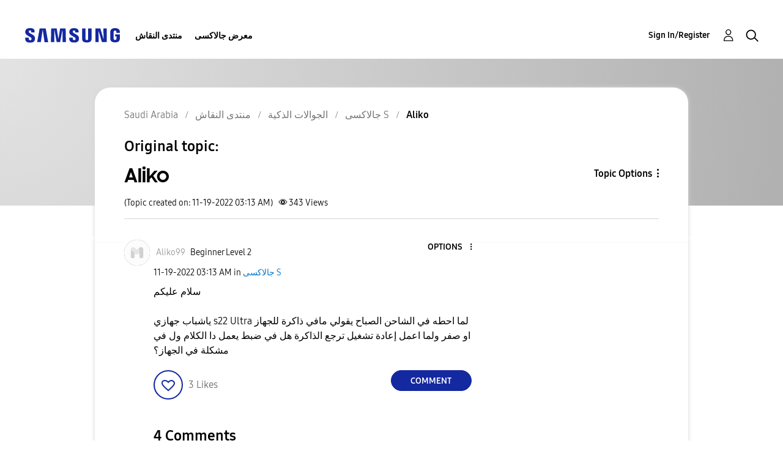

--- FILE ---
content_type: text/html; charset=UTF-8
request_url: https://r2.community.samsung.com/t5/%D8%AC%D8%A7%D9%84%D8%A7%D9%83%D8%B3%D9%89-S/Aliko/td-p/12597196
body_size: 1876
content:
<!DOCTYPE html>
<html lang="en">
<head>
    <meta charset="utf-8">
    <meta name="viewport" content="width=device-width, initial-scale=1">
    <title></title>
    <style>
        body {
            font-family: "Arial";
        }
    </style>
    <script type="text/javascript">
    window.awsWafCookieDomainList = [];
    window.gokuProps = {
"key":"AQIDAHjcYu/GjX+QlghicBgQ/7bFaQZ+m5FKCMDnO+vTbNg96AH/fBFvfaA7K+1KaCan9LfqAAAAfjB8BgkqhkiG9w0BBwagbzBtAgEAMGgGCSqGSIb3DQEHATAeBglghkgBZQMEAS4wEQQMC0MccU5LrjWeBYrCAgEQgDs9i1wajYjyIVjI2IzdrlZ4K2f21dKYEHUFtx2cjX7w+A575drMLSELMlZIz+Gywfe6XhEbXsw2JTDb0A==",
          "iv":"D549cgE5UQAABPD7",
          "context":"TQxaa19hSeRkyl+ICDZw64D3rOLp578Z0VBXfLeulXDASDx+dXBVjq0rAZxKWwMyZjuTMzEPjleBOyxpe9H6NVLGFEbJM46jV1io5pK71GbEzh6kaYT5o7OvWT7sdknYaE2vwLwghEtJWZjpeC4Iir1ZQvIaf+PDQ/v00D766ypJG4tfA7q/540iCnMX7TmyMEENDqzSLX+jaA1BBMDn9BSGdsOfVvKTcQA6sr421OkBTARcXHeNXN4X8VLn/JYu5R/Ac2spI6sm8TVmy+MsTHwmJrBdSFFRQqyMOjv+quf84ZuPanBNKsjqwJ2oRz9rAYPH5MzT40TTvXHxdDeQqVTRlXJxYznCvNK0MhBrkTU7qQaa5B5qE+41V84ThWV3CI4gvpp2jZ5RkOSwHfuYQUSlbkrYMTLrmN2x"
};
    </script>
    <script src="https://bc0439715fa6.967eb88d.us-east-2.token.awswaf.com/bc0439715fa6/e566d069acb5/9c5f3411fe12/challenge.js"></script>
</head>
<body>
    <div id="challenge-container"></div>
    <script type="text/javascript">
        AwsWafIntegration.saveReferrer();
        AwsWafIntegration.checkForceRefresh().then((forceRefresh) => {
            if (forceRefresh) {
                AwsWafIntegration.forceRefreshToken().then(() => {
                    window.location.reload(true);
                });
            } else {
                AwsWafIntegration.getToken().then(() => {
                    window.location.reload(true);
                });
            }
        });
    </script>
    <noscript>
        <h1>JavaScript is disabled</h1>
        In order to continue, we need to verify that you're not a robot.
        This requires JavaScript. Enable JavaScript and then reload the page.
    </noscript>
</body>
</html>